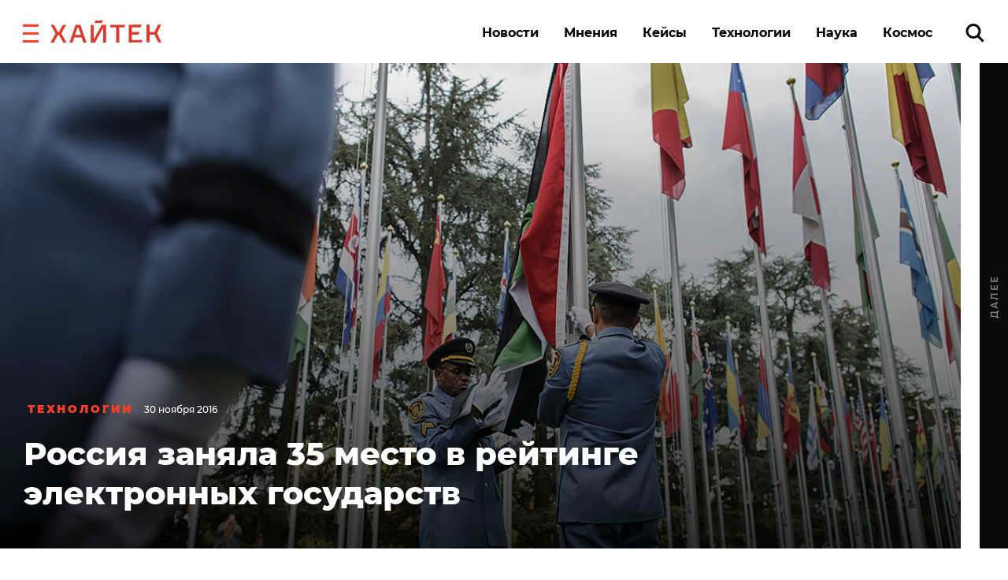

--- FILE ---
content_type: text/css
request_url: https://hightech.fm/wp-content/themes/hightech/frontend/modal/modal.css?v5
body_size: 1122
content:
.modal__wrapper {
    position: fixed;
    z-index: 1000;
    left: 0;
    top: 0;
    width: 100%;
    height: 100%;
    overflow: auto;
    background-color: rgba(0, 0, 0, 0.6);
    opacity: 0;
    visibility: hidden;
    transition: opacity 0.3s ease, visibility 0.3s ease;
}

.modal__wrapper.modal--active {
    opacity: 1;
    visibility: visible;
}

.modal__content {
    background-color: #fff;
    margin: 10% auto;
    padding: 40px;
    width: 80%;
    max-width: 647px;
    position: relative;
    box-shadow: 8px 8px 0 0 rgba(0, 0, 0, 1);
    transform: scale(0.95);
    transition: transform 0.3s ease;
}

.modal__wrapper.modal--active .modal__content {
    transform: scale(1);
}

.modal__body {
    margin-bottom: 40px;
}

.modal__body h2 {
    font-weight: 700;
    font-size: 24px;
    line-height: 24px;
    margin-bottom: 16px;
}

.modal__body p {
    font-size: 19px;
    line-height: 19px;
    font-weight: 700;
}

.modal__button {
    display: inline-block;
    padding: 20px 71px;
    border: 3px solid #FF3E24;
    background-color: #FF3E24;
    color: #fff;
    text-transform: uppercase;
    text-decoration: none;
    font-weight: 700;
    font-size: 13px;
    line-height: 13px;
    letter-spacing: 2.6px;
    text-align: center;
    transition: background-color 0.2s, color 0.2s;
}

.modal__button:hover {
    background-color: transparent;
    color: #FF3E24;
}

.modal__close {
    position: absolute;
    top: 24px;
    right: 24px;
    width: 18px;
    height: 18px;
    cursor: pointer;
    user-select: none;
}

.modal__close::before,
.modal__close::after {
    content: '';
    position: absolute;
    left: 50%;
    top: 50%;
    width: 3px;
    height: 24px;
    background-color: #E5E5E5;
    transform-origin: center;
    transition: background-color 0.2s;
}

.modal__close::before {
    transform: translate(-50%, -50%) rotate(45deg);
}

.modal__close::after {
    transform: translate(-50%, -50%) rotate(-45deg);
}

.modal__close:hover::before,
.modal__close:hover::after {
    background-color: #FF3E24;
}

.google-form iframe {
    width: 100%;
    height: 1030px;
}

.single-post .google-form iframe {
    margin-top: 50px;
}

@media (max-width: 768px) {
    .google-form iframe {
        height: 1030px;
    }
}

@media (max-width: 480px) {
    .google-form iframe {
        height: 1160px;
    }
}

/* Медиа-запросы */
@media (max-width: 769px) {
    .modal__content {
        max-width: 464px;
    }

    .modal__body h2 {
        font-size: 20px;
        line-height: 20px;
        margin-bottom: 16px;
    }

    .modal__body p {
        font-size: 16px;
        line-height: 16px;
    }

    .modal__button {
        display: block;
        padding: 20px 0;
        width: 100%;
    }
}

@media (max-width: 625px) {
    .modal__content {
        margin: 10% 5%;
        width: auto;
        padding: 24px;
        max-width: none;
    }
}

@media (max-width: 376px) {
    .modal__body {
        font-weight: 700;
        font-size: 20px;
        line-height: 20px;
        margin-bottom: 24px;
    }

    .modal__body h2 {
        font-size: 18px;
        line-height: 18px;
        margin-bottom: 12px;
    }

    .modal__body p {
        font-size: 14px;
        line-height: 14px;
    }

    .modal__close {
        width: 16px;
        height: 16px;
        top: 16px;
        right: 16px;
    }
}


--- FILE ---
content_type: application/javascript
request_url: https://smi2.ru/counter/settings?payload=CK6iAxiN7YCmwTM6JDNiMTQyMGU1LThhMjMtNDcxMy1hNWRlLWMwOWIyYTI0MzE1ZA&cb=_callbacks____0ml2hoj4v
body_size: 1521
content:
_callbacks____0ml2hoj4v("[base64]");